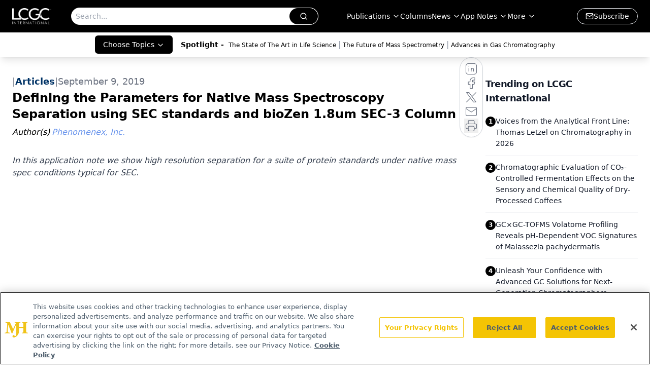

--- FILE ---
content_type: text/html; charset=utf-8
request_url: https://www.google.com/recaptcha/api2/aframe
body_size: 175
content:
<!DOCTYPE HTML><html><head><meta http-equiv="content-type" content="text/html; charset=UTF-8"></head><body><script nonce="YRxhFQq24HddNIzGlK5IcQ">/** Anti-fraud and anti-abuse applications only. See google.com/recaptcha */ try{var clients={'sodar':'https://pagead2.googlesyndication.com/pagead/sodar?'};window.addEventListener("message",function(a){try{if(a.source===window.parent){var b=JSON.parse(a.data);var c=clients[b['id']];if(c){var d=document.createElement('img');d.src=c+b['params']+'&rc='+(localStorage.getItem("rc::a")?sessionStorage.getItem("rc::b"):"");window.document.body.appendChild(d);sessionStorage.setItem("rc::e",parseInt(sessionStorage.getItem("rc::e")||0)+1);localStorage.setItem("rc::h",'1768380504672');}}}catch(b){}});window.parent.postMessage("_grecaptcha_ready", "*");}catch(b){}</script></body></html>

--- FILE ---
content_type: application/javascript
request_url: https://api.lightboxcdn.com/z9gd/43379/www.chromatographyonline.com/jsonp/z?cb=1768380504096&dre=l&callback=jQuery1124007974785950784358_1768380504079&_=1768380504080
body_size: 1176
content:
jQuery1124007974785950784358_1768380504079({"response":"[base64].qkNL4MogEBlbBlwjpRr4E2aMY4NKm.uDCm1MBgfMD4olfCLMB1lM8NJgdIAIm8XLguJ52SmSzA0zA4woBDS.YI-QAPcmef0uYVNhRpgQyqYK0IoPzEGNd2wyvhCviHqQymT641qWkASXiix1Mwvj0Gk9QUbRhQFCABUDUs-U8XsYBTFwGSZFkY2pCA2DpPJUSAA_","success":true,"dre":"l"});